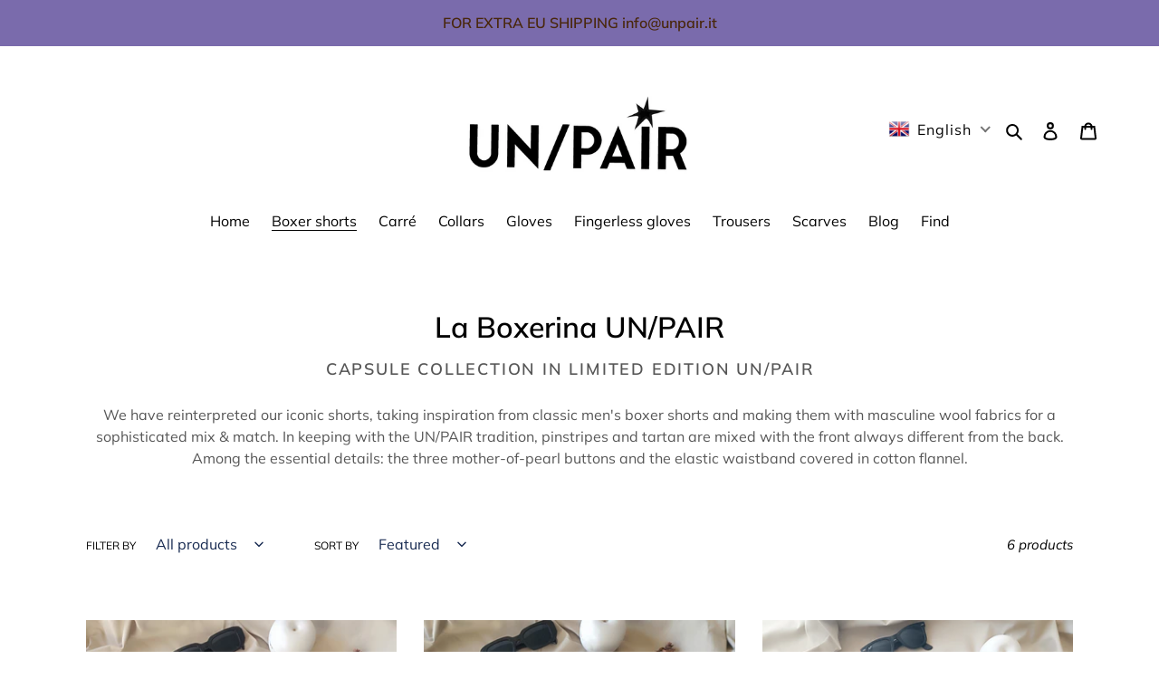

--- FILE ---
content_type: text/javascript; charset=utf-8
request_url: https://www.unpair.it/en/collections/all/products/boxerina-scozzese-con-retro-spigato-verde.js
body_size: 1294
content:
{"id":15253469036892,"title":"Bordeaux pinstriped boxerina shorts with bordeaux checkered back","handle":"boxerina-scozzese-con-retro-spigato-verde","description":"\u003cp data-mce-fragment=\"1\"\u003e\u003cstrong data-mce-fragment=\"1\"\u003eCapsule Collection in Limited Edition\u003c\/strong\u003e\u003c\/p\u003e\n\u003cp data-mce-fragment=\"1\"\u003eShorts inspired by classic men's boxers but with a cut and a pronounced curl on the side to make them more feminine and with side pockets \u003c\/p\u003e\n\u003cp data-mce-fragment=\"1\"\u003e\u003cstrong data-mce-fragment=\"1\"\u003eVariant with\u003cspan data-mce-fragment=\"1\"\u003e \u003c\/span\u003efront differing from back\u003c\/strong\u003e\u003c\/p\u003e\n\u003cp data-mce-fragment=\"1\"\u003e\u003cspan style=\"font-size: 11.0pt; line-height: 107%; font-family: 'Calibri',sans-serif; mso-ascii-theme-font: minor-latin; mso-fareast-font-family: Calibri; mso-fareast-theme-font: minor-latin; mso-hansi-theme-font: minor-latin; mso-bidi-font-family: 'Times New Roman'; mso-bidi-theme-font: minor-bidi; mso-ansi-language: IT; mso-fareast-language: EN-US; mso-bidi-language: AR-SA;\"\u003e\u003cspan style=\"font-family: -apple-system, BlinkMacSystemFont, 'San Francisco', 'Segoe UI', Roboto, 'Helvetica Neue', sans-serif; font-size: 0.875rem;\"\u003eOur iconic boxerina briefs made with men's wool fabrics for a sophisticated mix and match.\u003c\/span\u003e\u003c\/span\u003e\u003c\/p\u003e\n\u003ch5 data-mce-fragment=\"1\"\u003e\n\u003cstrong data-mce-fragment=\"1\"\u003eComposizione\u003c\/strong\u003e\u003cbr data-mce-fragment=\"1\"\u003e\n\u003c\/h5\u003e\n\u003cp data-mce-fragment=\"1\"\u003e95% Wool\u003c\/p\u003e\n\u003cp data-mce-fragment=\"1\"\u003e5% Cotton\u003c\/p\u003e\n\u003cp data-mce-fragment=\"1\"\u003eLining 100% viscose\u003c\/p\u003e\n\u003cp data-mce-fragment=\"1\"\u003e \u003c\/p\u003e\n\u003cp data-mce-fragment=\"1\"\u003e\u003cstrong\u003eUN\/PAIR 100% Italian from materials to people\u003c\/strong\u003e\u003c\/p\u003e","published_at":"2025-10-12T14:10:26+02:00","created_at":"2025-10-12T13:46:36+02:00","vendor":"UN\/PAIR","type":"Boxerina","tags":["boxer","boxershorts","pantaloncini","shorts"],"price":10000,"price_min":10000,"price_max":10000,"available":true,"price_varies":false,"compare_at_price":8000,"compare_at_price_min":8000,"compare_at_price_max":8000,"compare_at_price_varies":false,"variants":[{"id":55705890980188,"title":"Extra Small","option1":"Extra Small","option2":null,"option3":null,"sku":"BoxScozVerde","requires_shipping":true,"taxable":true,"featured_image":{"id":78288775774556,"product_id":15253469036892,"position":7,"created_at":"2025-10-12T14:07:19+02:00","updated_at":"2025-10-12T14:07:23+02:00","alt":null,"width":1397,"height":1397,"src":"https:\/\/cdn.shopify.com\/s\/files\/1\/0559\/2337\/6317\/files\/VAR_1_FOTO_1_RID.jpg?v=1760270843","variant_ids":[55705873023324,55705873056092,55705890980188]},"available":true,"name":"Bordeaux pinstriped boxerina shorts with bordeaux checkered back - Extra Small","public_title":"Extra Small","options":["Extra Small"],"price":10000,"weight":0,"compare_at_price":8000,"inventory_management":"shopify","barcode":"","featured_media":{"alt":null,"id":67110955483484,"position":7,"preview_image":{"aspect_ratio":1.0,"height":1397,"width":1397,"src":"https:\/\/cdn.shopify.com\/s\/files\/1\/0559\/2337\/6317\/files\/VAR_1_FOTO_1_RID.jpg?v=1760270843"}},"requires_selling_plan":false,"selling_plan_allocations":[]},{"id":55705873023324,"title":"Small","option1":"Small","option2":null,"option3":null,"sku":"BoxScozVerde","requires_shipping":true,"taxable":true,"featured_image":{"id":78288775774556,"product_id":15253469036892,"position":7,"created_at":"2025-10-12T14:07:19+02:00","updated_at":"2025-10-12T14:07:23+02:00","alt":null,"width":1397,"height":1397,"src":"https:\/\/cdn.shopify.com\/s\/files\/1\/0559\/2337\/6317\/files\/VAR_1_FOTO_1_RID.jpg?v=1760270843","variant_ids":[55705873023324,55705873056092,55705890980188]},"available":true,"name":"Bordeaux pinstriped boxerina shorts with bordeaux checkered back - Small","public_title":"Small","options":["Small"],"price":10000,"weight":0,"compare_at_price":8000,"inventory_management":"shopify","barcode":"","featured_media":{"alt":null,"id":67110955483484,"position":7,"preview_image":{"aspect_ratio":1.0,"height":1397,"width":1397,"src":"https:\/\/cdn.shopify.com\/s\/files\/1\/0559\/2337\/6317\/files\/VAR_1_FOTO_1_RID.jpg?v=1760270843"}},"requires_selling_plan":false,"selling_plan_allocations":[]},{"id":55705873056092,"title":"Medium","option1":"Medium","option2":null,"option3":null,"sku":"BoxScozVerde","requires_shipping":true,"taxable":true,"featured_image":{"id":78288775774556,"product_id":15253469036892,"position":7,"created_at":"2025-10-12T14:07:19+02:00","updated_at":"2025-10-12T14:07:23+02:00","alt":null,"width":1397,"height":1397,"src":"https:\/\/cdn.shopify.com\/s\/files\/1\/0559\/2337\/6317\/files\/VAR_1_FOTO_1_RID.jpg?v=1760270843","variant_ids":[55705873023324,55705873056092,55705890980188]},"available":true,"name":"Bordeaux pinstriped boxerina shorts with bordeaux checkered back - Medium","public_title":"Medium","options":["Medium"],"price":10000,"weight":0,"compare_at_price":8000,"inventory_management":"shopify","barcode":"","featured_media":{"alt":null,"id":67110955483484,"position":7,"preview_image":{"aspect_ratio":1.0,"height":1397,"width":1397,"src":"https:\/\/cdn.shopify.com\/s\/files\/1\/0559\/2337\/6317\/files\/VAR_1_FOTO_1_RID.jpg?v=1760270843"}},"requires_selling_plan":false,"selling_plan_allocations":[]}],"images":["\/\/cdn.shopify.com\/s\/files\/1\/0559\/2337\/6317\/files\/VAR1FOTO1RID_7428767e-37bd-4e90-b88c-6bbb8033f2f6.jpg?v=1760269921","\/\/cdn.shopify.com\/s\/files\/1\/0559\/2337\/6317\/files\/VAR1FOTO2RID_9c408d64-a433-41ca-997c-e5a945ac13ee.jpg?v=1760269921","\/\/cdn.shopify.com\/s\/files\/1\/0559\/2337\/6317\/files\/VAR1FOTO3RID_1f28755b-7d18-4d71-9010-9ad84f28d192.jpg?v=1760269921","\/\/cdn.shopify.com\/s\/files\/1\/0559\/2337\/6317\/files\/VAR1FOTO4RID.jpg?v=1760269921","\/\/cdn.shopify.com\/s\/files\/1\/0559\/2337\/6317\/files\/VAR1FOTO5RID.jpg?v=1760269922","\/\/cdn.shopify.com\/s\/files\/1\/0559\/2337\/6317\/files\/VAR1FOTO6RIDRID.jpg?v=1760269921","\/\/cdn.shopify.com\/s\/files\/1\/0559\/2337\/6317\/files\/VAR_1_FOTO_1_RID.jpg?v=1760270843"],"featured_image":"\/\/cdn.shopify.com\/s\/files\/1\/0559\/2337\/6317\/files\/VAR1FOTO1RID_7428767e-37bd-4e90-b88c-6bbb8033f2f6.jpg?v=1760269921","options":[{"name":"Taglia","position":1,"values":["Extra Small","Small","Medium"]}],"url":"\/en\/products\/boxerina-scozzese-con-retro-spigato-verde","media":[{"alt":null,"id":67110924616028,"position":1,"preview_image":{"aspect_ratio":1.0,"height":1397,"width":1397,"src":"https:\/\/cdn.shopify.com\/s\/files\/1\/0559\/2337\/6317\/files\/VAR1FOTO1RID_7428767e-37bd-4e90-b88c-6bbb8033f2f6.jpg?v=1760269921"},"aspect_ratio":1.0,"height":1397,"media_type":"image","src":"https:\/\/cdn.shopify.com\/s\/files\/1\/0559\/2337\/6317\/files\/VAR1FOTO1RID_7428767e-37bd-4e90-b88c-6bbb8033f2f6.jpg?v=1760269921","width":1397},{"alt":null,"id":67110924648796,"position":2,"preview_image":{"aspect_ratio":1.0,"height":1640,"width":1640,"src":"https:\/\/cdn.shopify.com\/s\/files\/1\/0559\/2337\/6317\/files\/VAR1FOTO2RID_9c408d64-a433-41ca-997c-e5a945ac13ee.jpg?v=1760269921"},"aspect_ratio":1.0,"height":1640,"media_type":"image","src":"https:\/\/cdn.shopify.com\/s\/files\/1\/0559\/2337\/6317\/files\/VAR1FOTO2RID_9c408d64-a433-41ca-997c-e5a945ac13ee.jpg?v=1760269921","width":1640},{"alt":null,"id":67110924681564,"position":3,"preview_image":{"aspect_ratio":1.0,"height":1640,"width":1640,"src":"https:\/\/cdn.shopify.com\/s\/files\/1\/0559\/2337\/6317\/files\/VAR1FOTO3RID_1f28755b-7d18-4d71-9010-9ad84f28d192.jpg?v=1760269921"},"aspect_ratio":1.0,"height":1640,"media_type":"image","src":"https:\/\/cdn.shopify.com\/s\/files\/1\/0559\/2337\/6317\/files\/VAR1FOTO3RID_1f28755b-7d18-4d71-9010-9ad84f28d192.jpg?v=1760269921","width":1640},{"alt":null,"id":67110924714332,"position":4,"preview_image":{"aspect_ratio":1.0,"height":1640,"width":1640,"src":"https:\/\/cdn.shopify.com\/s\/files\/1\/0559\/2337\/6317\/files\/VAR1FOTO4RID.jpg?v=1760269921"},"aspect_ratio":1.0,"height":1640,"media_type":"image","src":"https:\/\/cdn.shopify.com\/s\/files\/1\/0559\/2337\/6317\/files\/VAR1FOTO4RID.jpg?v=1760269921","width":1640},{"alt":null,"id":67110924747100,"position":5,"preview_image":{"aspect_ratio":1.0,"height":1640,"width":1640,"src":"https:\/\/cdn.shopify.com\/s\/files\/1\/0559\/2337\/6317\/files\/VAR1FOTO5RID.jpg?v=1760269922"},"aspect_ratio":1.0,"height":1640,"media_type":"image","src":"https:\/\/cdn.shopify.com\/s\/files\/1\/0559\/2337\/6317\/files\/VAR1FOTO5RID.jpg?v=1760269922","width":1640},{"alt":null,"id":67110924779868,"position":6,"preview_image":{"aspect_ratio":1.0,"height":1640,"width":1640,"src":"https:\/\/cdn.shopify.com\/s\/files\/1\/0559\/2337\/6317\/files\/VAR1FOTO6RIDRID.jpg?v=1760269921"},"aspect_ratio":1.0,"height":1640,"media_type":"image","src":"https:\/\/cdn.shopify.com\/s\/files\/1\/0559\/2337\/6317\/files\/VAR1FOTO6RIDRID.jpg?v=1760269921","width":1640},{"alt":null,"id":67110955483484,"position":7,"preview_image":{"aspect_ratio":1.0,"height":1397,"width":1397,"src":"https:\/\/cdn.shopify.com\/s\/files\/1\/0559\/2337\/6317\/files\/VAR_1_FOTO_1_RID.jpg?v=1760270843"},"aspect_ratio":1.0,"height":1397,"media_type":"image","src":"https:\/\/cdn.shopify.com\/s\/files\/1\/0559\/2337\/6317\/files\/VAR_1_FOTO_1_RID.jpg?v=1760270843","width":1397}],"requires_selling_plan":false,"selling_plan_groups":[]}